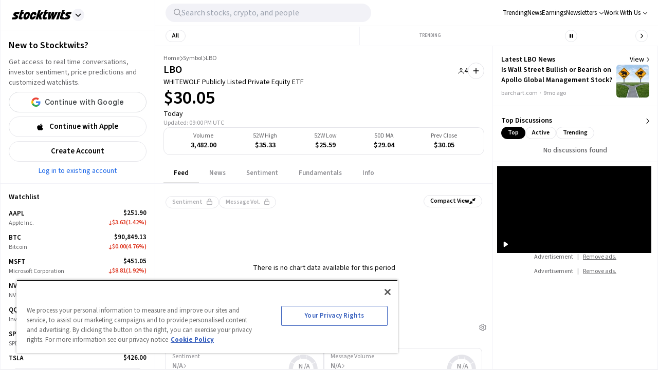

--- FILE ---
content_type: application/javascript; charset=UTF-8
request_url: https://stocktwits.com/_next/static/chunks/9503-261d2cdddfb73072.js
body_size: 2714
content:
(self.webpackChunk_N_E=self.webpackChunk_N_E||[]).push([[9503],{37945:(e,s,r)=>{"use strict";r.d(s,{A:()=>c});var a=r(80263),n=r(53239),t=r(74210),i=r.n(t);let l=e=>e.map((s,r)=>{let a=r+1;return{"@type":"ListItem",item:a!==e.length?`https://stocktwits.com${s.href}`:void 0,name:s.label,position:a}}),c=(0,n.memo)(function(e){let{items:s}=e,r=l(s);return(0,a.jsx)(i(),{children:(0,a.jsx)("script",{id:"BreadcrumbListSchema",type:"application/ld+json",dangerouslySetInnerHTML:{__html:JSON.stringify({"@context":"https://schema.org","@type":"BreadcrumbList",itemListElement:r})}})})})},47389:e=>{e.exports={breadcrumbs:"Breadcrumbs_breadcrumbs__Rczip text-st-secondary-text text-xs w-full tabletSm-down|text-xxs overflow-x-auto scrollbar-hidden",breadcrumbsLink:"Breadcrumbs_breadcrumbsLink__sisdv hover|underline hover|text-st-primary-text cursor-pointer capitalize"}},52124:(e,s,r)=>{"use strict";r.d(s,{k:()=>o});var a=r(80263),n=r(25008),t=r.n(n),i=r(72962),l=r(31369),c=r(71097),d=r.n(c);function o(e){let{articles:s=[],start:r=3,max:n=10,type:c="default",symbol:o,isMarketPage:m=!1}=e;return"compact"===c?(0,a.jsx)(l.A,{articles:s,start:r,max:n,symbol:o}):(0,a.jsx)("div",{className:t()(d().container,d().vertical,m?"!py-0":""),children:s.slice(r,r+n).map(e=>(0,a.jsx)("div",{className:t()(d().itemVertical,m?"tabletSm|h-[150px] !border-t-0 flex justify-center !py-4":""),children:(0,a.jsx)(i.A,{article:e,type:"col",isMarketPage:m})},e.id))})}},72962:(e,s,r)=>{"use strict";r.d(s,{A:()=>I});var a=r(80263),n=r(25008),t=r.n(n),i=r(53239),l=r(88518),c=r(60401),d=r(48369),o=r(36191),m=r(47979),x=r(92189),h=r(84708),u=r(71411),j=r(40037),C=r(30413),p=r(45620),b=r(64507);function v(e){let{article:s,className:r=""}=e,{source:n,author:t}=(0,C.O3)(s),i=n?.urlDomain,l=t?.name,{route:d}=(0,c.useRouter)();return(0,a.jsx)(b.A,{className:r,article:s,onClick:()=>{(0,p.BI)(d,i,l)}})}var N=r(67361),f=r(3698);function k(e){return(0,a.jsx)("svg",{...e,width:"17",height:"14",viewBox:"0 0 17 14",fill:"none",xmlns:"http://www.w3.org/2000/svg",children:(0,a.jsx)("path",{d:"M15.5332 1.2168C14.8477 0.505859 13.959 0.150391 13.0449 0.150391C12.0801 0.125 11.1152 0.480469 10.4043 1.2168L8.93164 2.63867C9.28711 2.8418 9.64258 3.07031 9.94727 3.34961L11.2422 2.08008C11.6992 1.59766 12.334 1.34375 12.9688 1.34375C13.5781 1.34375 14.2129 1.59766 14.6699 2.08008C15.6348 3.01953 15.6348 4.56836 14.6699 5.50781L11.8008 8.37695C10.8867 9.31641 9.28711 9.31641 8.37305 8.37695C7.89062 7.91992 7.63672 7.31055 7.63672 6.67578C7.63672 6.21875 7.76367 5.78711 7.99219 5.43164C7.71289 5.15234 7.30664 5 6.90039 5C6.875 5 6.84961 5 6.84961 5C6.57031 5.50781 6.41797 6.06641 6.41797 6.65039C6.41797 7.64062 6.79883 8.55469 7.50977 9.24023C8.19531 9.92578 9.10938 10.3066 10.0742 10.3066C11.0645 10.3066 11.9785 9.95117 12.6641 9.24023L15.5332 6.37109C16.2441 5.66016 16.5996 4.7207 16.625 3.78125C16.625 2.8418 16.2441 1.92773 15.5332 1.2168ZM5.73242 11.1953C5.27539 11.6523 4.64062 11.9062 4.00586 11.9062C3.39648 11.9062 2.76172 11.6523 2.30469 11.1953C1.33984 10.2305 1.33984 8.68164 2.30469 7.74219L5.17383 4.87305C6.08789 3.93359 7.6875 3.93359 8.60156 4.87305C9.08398 5.33008 9.33789 5.93945 9.33789 6.59961C9.33789 7.03125 9.21094 7.46289 8.98242 7.84375C9.26172 8.09766 9.66797 8.25 10.0742 8.25C10.0996 8.25 10.125 8.25 10.125 8.25C10.4043 7.74219 10.5566 7.18359 10.5566 6.59961C10.5566 5.60938 10.1758 4.69531 9.46484 4.00977C8.7793 3.32422 7.86523 2.94336 6.90039 2.94336C5.91016 2.94336 4.99609 3.32422 4.31055 4.00977L1.44141 6.9043C0.730469 7.61523 0.375 8.55469 0.375 9.49414C0.375 10.4082 0.730469 11.3477 1.44141 12.0586C2.10156 12.7188 2.93945 13.0996 3.82812 13.125C4.81836 13.1758 5.83398 12.8203 6.5957 12.0586L8.04297 10.6367C7.6875 10.4336 7.33203 10.2051 7.02734 9.92578L5.73242 11.1953Z",fill:"currentColor"})})}var y=r(34212),g=r(49599),A=r.n(g);function _(e){let{article:s}=e,{description:r,imageUrl:n,source:m,title:u,url:b,author:g,urlDomain:_}=(0,C.O3)(s),w=m?.urlDomain,L=g?.name,S=(0,C.ml)(w,_),[I,z]=(0,i.useState)(!1),B=(0,d.qG)(),{onCopyLinkClick:M,onShareToFeedClick:T}=(0,y.A)(s),{route:R}=(0,c.useRouter)(),Y=(0,x.Yuo)(),H=(0,o.h)("_blank"),O=()=>{S||!Y?H(b):z(!0)},D=()=>{(0,p.BI)(R,_,L),O()};return(0,a.jsxs)("div",{className:t()(A().largeItem,B&&A().mobile),children:[(0,a.jsxs)("div",{className:A().imageContainer,children:[(0,a.jsx)(j.A,{src:n,ratio:B&&16/9,onClick:D,size:290}),(0,a.jsxs)("div",{className:A().largeTitleContainer,children:[(0,a.jsx)("span",{className:A().largeTitle,onClick:D,children:(0,a.jsx)("span",{dangerouslySetInnerHTML:{__html:(0,l.Yj)(u)}})}),B&&(0,a.jsx)("div",{className:A().description,children:r}),(0,a.jsx)("div",{className:"mb-2",children:(0,a.jsx)(v,{article:s})}),(0,a.jsxs)("div",{className:A().buttonStandalone,children:[(0,a.jsx)(N.A,{size:"sm",type:"secondary",onClick:T,children:(0,a.jsxs)("div",{className:"flex items-center justify-center",children:[(0,a.jsx)(f.A,{className:"h-3.5 w-3.5 mr-2"}),(0,a.jsx)("span",{className:"whitespace-nowrap",children:"Share to Feed"})]})}),(0,a.jsx)(N.A,{size:"sm",type:"secondary",onClick:M,circle:!0,children:(0,a.jsx)(k,{})})]})]})]}),I&&(0,a.jsx)(h.A,{onClose:()=>{z(!1)},article:s})]})}function w(e){let{article:s}=e,{description:r,imageUrl:n,source:d,title:m,url:u,author:b,urlDomain:g}=(0,C.O3)(s),_=d?.urlDomain,w=b?.name,L=(0,C.ml)(_,g),[S,I]=(0,i.useState)(!1),{route:z}=(0,c.useRouter)(),B=(0,x.Yuo)(),{onCopyLinkClick:M,onShareToFeedClick:T}=(0,y.A)(s),R=(0,o.h)("_blank"),Y=()=>{L||!B?R(u):I(!0)};return(0,a.jsxs)("div",{className:t()(A().container,A().standalone),children:[(0,a.jsxs)("div",{className:A().textContainer,children:[(0,a.jsx)("div",{className:A().standaloneTitle,onClick:()=>{Y(),(0,p.BI)(z,g,w)},children:(0,a.jsx)("span",{dangerouslySetInnerHTML:{__html:(0,l.Yj)(m)}})}),(0,a.jsx)("div",{className:A().descriptionStandalone,children:r}),(0,a.jsx)(v,{className:"line-clamp-1",article:s}),(0,a.jsxs)("div",{className:A().buttonStandalone,children:[(0,a.jsx)(N.A,{size:"sm",type:"secondary",onClick:T,children:(0,a.jsxs)("div",{className:"flex items-center justify-center",children:[(0,a.jsx)(f.A,{className:"h-3.5 w-3.5 mr-2"}),(0,a.jsx)("span",{className:"whitespace-nowrap",children:"Share to Feed"})]})}),(0,a.jsx)(N.A,{size:"sm",type:"secondary",onClick:M,circle:!0,children:(0,a.jsx)(k,{})})]})]}),(0,a.jsx)("div",{className:"h-full",children:(0,a.jsx)(j.A,{src:n,onClick:()=>{Y(),(0,p.BI)(z,g,w)},size:290})}),S&&(0,a.jsx)(h.A,{onClose:()=>{I(!1)},article:s})]})}var L=r(67339),S=r(28913);function I(e){let{article:s,type:r="col",isMarketPage:n=!1}=e,{description:b,imageUrl:N,source:f,title:k,url:y,author:g,urlDomain:I}=(0,C.O3)(s),z=f?.urlDomain,B=(0,C.ml)(z,I),M=(0,C._Z)(s),T=g?.name,[R,Y]=(0,i.useState)(!1),{onOpenArticle:H}=(0,S.HM)(),O=(0,x.Yuo)(),D=(0,i.useRef)(),F=(0,d.qG)(),Z=n&&!F,$=(0,o.h)("_blank"),{route:E}=(0,c.useRouter)(),P=(0,m.kZ)(),q=E===u.S?`${P}_tab`:"",G=()=>{B||!O?$(y):Y(!0)};return"large"===r?(0,a.jsx)(_,{...e}):"standalone"===r?(0,a.jsx)(w,{...e}):(0,a.jsxs)("div",{className:t()(A().container,Z?"justify-between":"justify-start",A()[`direction-${r}`],F&&A().mobile),children:[(0,a.jsx)("div",{className:t()(A().imageContainer,Z?"self-center order-2 w-[175px] h-[115px] border border-secondary-border rounded-md":""),children:(0,a.jsx)(j.A,{src:N,onClick:()=>{(0,p.BI)(E,I,T,q),H?.(s),G()},size:190,ratio:Z?1.53:void 0,border:!Z,isMarketPage:Z})}),(0,a.jsxs)("div",{className:t()(A().textContainer,Z?"order-1":""),children:[(0,a.jsx)("div",{className:A().shareContainer,children:(0,a.jsx)(L.g,{strategy:"fixed",article:s})}),(0,a.jsx)("div",{className:t()(A().title),onClick:()=>{(0,p.BI)(E,I,T,q),"function"==typeof H&&H(s),G()},rel:M,children:(0,a.jsx)("span",{dangerouslySetInnerHTML:{__html:(0,l.Yj)(k)}})}),(0,a.jsx)("div",{ref:D,className:t()(A().description,Z?"h-[60px]":""),children:b}),(0,a.jsx)(v,{article:s})]}),R&&(0,a.jsx)(h.A,{onClose:()=>{Y(!1)},article:s})]})}},79022:(e,s,r)=>{"use strict";r.d(s,{A:()=>u});var a=r(80263),n=r(77448),t=r.n(n),i=r(14052),l=r(8365),c=r(53239),d=r(37945),o=r(31089),m=r(38742),x=r(47389),h=r.n(x);function u(e){let{elements:s,className:r}=e,n=s?.length??0;return(0,a.jsxs)(a.Fragment,{children:[(0,a.jsx)(d.A,{items:s}),(0,a.jsx)(o.A,{gap:2,className:(0,m.A)(h().breadcrumbs,r),content:"start",children:!!n&&s?.map((e,s)=>{let{forceReload:r,href:d,label:o}=e;return(0,a.jsxs)(c.Fragment,{children:[d?r?(0,a.jsx)("a",{href:d,className:"shrink-0",children:(0,a.jsx)("span",{className:h().breadcrumbsLink,children:o})}):(0,a.jsx)(t(),{href:d,prefetch:!1,className:"shrink-0",children:(0,a.jsx)("span",{className:h().breadcrumbsLink,children:o})}):(0,a.jsx)("span",{className:"capitalize shrink-0",children:o}),s!==n-1&&(0,a.jsx)(l.g,{icon:i.XkK,size:"sm"})]},`breadcrumbs-${s}`)})})]})}}}]);